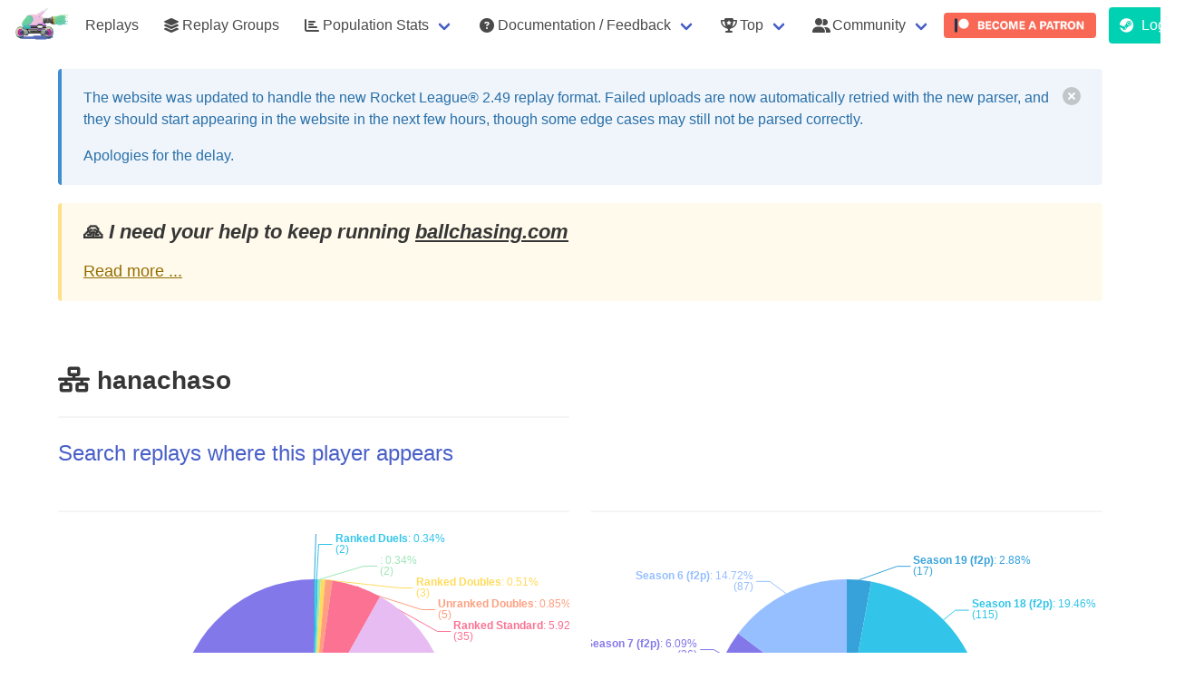

--- FILE ---
content_type: text/html; charset=utf-8
request_url: https://ballchasing.com/player/epic/c521a866ebbb4aea8975b6ecf87a2220
body_size: 8372
content:
<!DOCTYPE html>
<html lang="en">
<head>
    <title>hanachaso (Epic) player statistics page</title>

    
    <meta charset="UTF-8">
    <meta http-equiv="Content-Type" content="text/html; charset=utf-8"/>
    <meta name="referrer" content="no-referrer">


    
        <script async defer data-website-id="a1e3c91b-16f0-457b-ba73-af9381a94016" src="/_umami/_um.js"></script>
    

    <link rel="shortcut icon" href="/favicon.ico" type="image/x-icon">
    <link rel="icon" href="/favicon.ico" type="image/x-icon">

    
        <link rel="stylesheet" href="/static/css/bulma.min.css">
        <link rel="stylesheet" type="text/css" href="/static/css/bulma-prefers-dark.min.css"/>
    
    <meta name="description"
          content="Upload your own or view existing Rocket League replays from your browser using a 3D viewer and get access to game statistics (boost collected/consumed), positioning, demos, camera settings, ...)">
    <meta name="keywords" content="Rocket League,Replays,Statistics,Analysis,Boost,3D Replay viewer,BPM,average speed">
    <meta name="author" content="Can't Fly">

    <meta name="mobile-web-app-capable" content="yes">

    <meta name="viewport" content="initial-scale=1.0, width=device-width">

    <meta http-equiv="cache-control" content="max-age=0"/>
    <meta http-equiv="cache-control" content="no-cache"/>
    <meta http-equiv="expires" content="0"/>
    <meta http-equiv="expires" content="Tue, 01 Jan 1980 1:00:00 GMT"/>
    <meta http-equiv="pragma" content="no-cache"/>

    <link rel="stylesheet" href="/static/fontawesome/6.5.1/css/all.min.css">
    
        <link id="bccss" rel="stylesheet"  href="/static/css/styles.72406f9.min.css">
    

    <script src="/static/js/lib/jquery-3.3.1.min.js"></script>

    <script src="https://cdnjs.cloudflare.com/ajax/libs/toastr.js/2.1.4/toastr.min.js"
            integrity="sha512-lbwH47l/tPXJYG9AcFNoJaTMhGvYWhVM9YI43CT+uteTRRaiLCui8snIgyAN8XWgNjNhCqlAUdzZptso6OCoFQ=="
            crossorigin="anonymous"></script>
    <link rel="stylesheet" href="https://cdnjs.cloudflare.com/ajax/libs/toastr.js/2.1.4/toastr.css"
          integrity="sha512-oe8OpYjBaDWPt2VmSFR+qYOdnTjeV9QPLJUeqZyprDEQvQLJ9C5PCFclxwNuvb/GQgQngdCXzKSFltuHD3eCxA=="
          crossorigin="anonymous"/>

    
        <script id="bsjs" src="/static/js/build/ballchasing.eeb8957.min.js"></script>
    



    

    
    <script src="/static/js/lib/echarts.min.js"></script>
    
</head>
<body>

    

    <nav class="navbar is-transparent" role="navigation" aria-label="main navigation">
        <div class="navbar-brand">
            <img class="navbar-item lrbreather" style="max-height: 3.25rem" src="/static/logo-sm.png" height="52">

            <div class="navbar-burger" data-target="navbar-menu">
                <span></span>
                <span></span>
                <span></span>
            </div>
        </div>

        <div class="navbar-menu" id="navbar-menu">
            <div class="navbar-start">


                
                    <a href="/" class=" navbar-item">Replays</a>

                    <a href="/groups" class=" navbar-item">
                        <span class="icon"><i class="fas fa-layer-group"></i></span>
                        <span>Replay Groups</span>
                    </a>
                

                <div class="navbar-item has-dropdown is-hoverable ">
                    <a class="navbar-link" href="#">
                        <span class="icon"><i class="fas fa-chart-bar"></i></span>
                        <span>Population Stats</span>
                    </a>

                    <div class="navbar-dropdown">
                        <a class="navbar-item" href="/population/distribution">
                            Distribution Stats
                        </a>
                        <a class="navbar-item" href="/population/average">
                            Average Stats
                        </a>
                    </div>
                </div>

                

                <div class="navbar-item has-dropdown is-hoverable ">
                    <a class="navbar-link" href="#">
                        <span class="icon">
                            <i class="fas fa-question-circle"></i>
                        </span>
                        <span>Documentation / Feedback</span>
                    </a>

                    <div class="navbar-dropdown">
                        <a class="navbar-item"
                           href="/doc/faq">
                            <span>FAQ</span>
                        </a>

                        <a class="navbar-item"
                           href="/doc/api" target="_blank">
                            <span>API documentation</span>
                        </a>






                    </div>
                </div>

                <div class="navbar-item has-dropdown is-hoverable ">
                    <a class="navbar-link" href="#">
                        <span class="icon">
                            <i class="fas fa-trophy-alt"></i>
                        </span>
                        <span>Top</span>
                    </a>

                    <div class="navbar-dropdown">
                        <a class=" navbar-item"
                           href="/top/uploaders">
                            <span class="icon"><i class="fas fa-handshake-alt"></i></span>
                            <span>Uploaders</span>
                        </a>
                    </div>
                </div>

                <div class="navbar-item has-dropdown is-hoverable">
                    <a class="navbar-link" href="#">
                        <span class="icon">
                            <i class="fas fa-user-friends"></i>
                        </span>
                        <span>Community</span>
                    </a>

                    <div class="navbar-dropdown">
                        <a class=" navbar-item" href="/partners">
                            <span class="icon"><i class="fas fa-handshake-alt"></i></span>
                            <span>Partners</span>
                        </a>
                        <a class=" navbar-item"
                           href="/community/projects">
                            <span class="icon"><i class="fas fa-toolbox"></i></span>
                            <span>Projects</span>
                        </a>

                        <a class="navbar-item umami--click--nav-discord" href="https://discord.gg/dERqbZH"
                           target="_blank">
                        <span class="icon" style="color:#7289da;"><i class="fab fa-discord"></i></span>
                        <span>Discord</span>
                        </a>

                        <a class="navbar-item umami--click--nav-reddit" href="https://www.reddit.com/r/RLballchasing/"
                           target="_blank">
                            <span class="icon"><i class="fab fa-reddit-alien"></i></span>
                            <span>Reddit</span>
                        </a>
                    </div>
                </div>


                
                    
                        <a class="navbar-item umami--click--nav-patreon" href="https://www.patreon.com/ballchasing"
                           target="_blank"
                           style="padding: .1rem ">
                            <img style="border-radius: 4px" src="/static/img/become_a_patron_button@2x.png" alt="">
                        </a>
                    
                
            </div>

            <div class="navbar-end">
                
                    
                        <p class="control navbar-item">
                            <a class="button is-primary umami--click--nav-login" href="/login">
              <span class="icon">
                <i class="fab fa-steam"></i>
              </span>
                                <span>Login</span>
                            </a>
                        </p>
                    
                

            </div>
        </div>

    </nav>




    
    
    
    
    
    
    

    
    
    
    
    
    
    
    
    
    
    
    
    
    
    



    <div class="container">

        <div class="banner dismissible" id="rl-2-49-parsing">
            <div class="vspacer"></div>
            <article class="message is-info">
                <div class="message-body">
                    <div class="content">
                        <div style="display: flex; justify-content: space-between">
                            <div>
                                <p>
                                    The website was updated to handle the new Rocket League® 2.49 replay format.
                                    Failed uploads are now automatically retried with the new parser,
                                    and they should start appearing in the website in the next few hours,
                                    though some edge cases may still not be parsed correctly.
                                </p>

                                <p>
                                    Apologies for the delay.
                                </p>
                            </div>

                            <button class="delete" aria-label="delete"></button>
                        </div>
                    </div>
                </div>
            </article>
        </div>

        
        


        <div class="vspacer"></div>
        <article class="message is-warning patreon-plea">
            <div class="message-body">
                <div class="content" style="font-size: 1.1rem">
                    <h4>🙏️ <em>I need your help to keep running <a
                                    href="https://ballchasing.com">ballchasing.com</a></em>
                    </h4>
                    <a href="#" class="collapse-toggle">Read more ...</a>
                    <div class="collapsed">
                        <p>
                            Keeping the site up is getting more and more expensive, and our current Patreon support
                            isn't
                            covering it 😔
                        </p>
                        <p>
                            I've been <strong>covering the difference from my own pocket</strong> for a couple of years
                            now.<br>
                            But it's getting harder to justify the expense, and I'm not sure how much longer I can keep
                            it
                            up.
                        </p>

                        <p>
                            I'm doing my best, but I need your help to continue providing this <strong>awesome
                                resource</strong> for our
                            community:
                        </p>
                        <p>

                            If you can, please consider becoming a
                            <a href="https://www.patreon.com/ballchasing" target="_blank">
                                <strong>Patreon patron</strong> or <strong>upping your current pledge</strong>
                            </a> 🌟
                        </p>
                        <p>
                            We understand that not everyone can contribute financially, and that's perfectly okay.<br>
                            You can still help by <strong>spreading the word</strong> about <a
                                    href="https://www.patreon.com/ballchasing"
                                    target="_blank">our Patreon campaign</a>
                            within the Rocket League® community.
                        </p>
                        <p>
                            <a class="umami--click--banner-patreon" href="https://www.patreon.com/ballchasing"
                               target="_blank">
                                <img style="border-radius: 4px; height: 2rem"
                                     src="/static/img/become_a_patron_button@2x.png" alt="">
                            </a>
                        </p>
                        <p>
                            <strong>Thank you for your support!</strong> ❤️
                        </p>

                        <a href="#" class="collapse-toggle">Minimize</a>
                    </div>
                </div>
            </div>
        </article>
        <div class="vspacer"></div>
    </div>
    <script>
        $(function () {
            $('.patreon-plea .collapse-toggle').on('click', function (ev) {
                ev.preventDefault();
                $(this).closest('.patreon-plea').find('.collapsed').toggle();
            });
        });

        $(function () {
            $('#banner-upload-quota .delete').on('click', function (ev) {
                ev.preventDefault();

                createCookie('banner-upload-quota', 'suppress', 9999);
                $('#banner-upload-quota').remove();
                return false;
            })
        })

        $(document).ready(function () {
            
            var dismissedBanners = JSON.parse(localStorage.getItem('dismissedBanners')) || {};

            
            $.each(dismissedBanners, function (bannerId) {
                $('#' + bannerId).hide();
            });

            
            $('.banner .delete').click(function () {
                var banner = $(this).closest('.banner');
                if (banner.attr('id')) {
                    banner.hide();
                    
                    dismissedBanners[banner.attr('id')] = true;
                    localStorage.setItem('dismissedBanners', JSON.stringify(dismissedBanners));
                }
            });
        });

    </script>

    


<section class="section">
    <div class="container">
        <div class="columns is-multiline">
            
            <div class="column is-6">
                
                    <article class="media">
                        
                        <div class="media-content">
                            <div class="content player">
                                <h2 class="title">
                                    <i title="Epic"
                                       class="player-platform fas fa-network-wired"></i>
                                    hanachaso

                                    
    


                                    

                                    

                                    

                                    
                                    
                                </h2>
                                


                                

                                
                                




                                

                                

                                



                                



                                


                                <hr>
                                <p class="subtitle is-4">
                                    
                                        <a href="/?player-name=Epic%3ac521a866ebbb4aea8975b6ecf87a2220">
                                            Search replays where this player appears
                                        </a>
                                    
                                </p>


                                

                                

                                

                                
                            </div>

                        </div>
                    </article>
                
            </div>
            <div class="column is-6">
                
            </div>


            
                

    <div class="column is-6">
        <hr>
        <div id="player-playlist-stats" style="height: 400px">

        </div>

        <script>
            var option = {
                tooltip: {
                    trigger: 'axis'
                },
                series: [{
                    name: 'Playlists',
                    data: [
                        
                        {name: 'Ranked SnowDay', value:  1 },
                        
                        {name: 'Ranked Duels', value:  2 },
                        
                        {name: '', value:  2 },
                        
                        {name: 'Ranked Doubles', value:  3 },
                        
                        {name: 'Unranked Doubles', value:  5 },
                        
                        {name: 'Ranked Standard', value:  35 },
                        
                        {name: 'Private', value:  260 },
                        
                        {name: 'Unranked Standard', value:  283 },
                        
                    ],
                    type: 'pie',
                    label: {
                        show: true,
                        formatter: '{s|{b}}: {d}%\n({c})',
                        rich: {
                            s: {
                                fontWeight: 'bold'
                            }
                        }
                    }
                }]
            };

            var chart = echarts.init(document.getElementById('player-playlist-stats'), bcEChartsTheme());
            chart.setOption(option);
        </script>
    </div>

    <div class="column is-6">
        <hr>

        <div id="player-season-stats" style="height: 400px">

        </div>

        <script>
            var option = {
                tooltip: {
                    trigger: 'axis'
                },
                series: [{
                    name: 'Seasons',
                    data: [
                        
                        {name: 'Season 19 (f2p)', value:  17 },
                        
                        {name: 'Season 18 (f2p)', value:  115 },
                        
                        {name: 'Season 17 (f2p)', value:  10 },
                        
                        {name: 'Season 16 (f2p)', value:  66 },
                        
                        {name: 'Season 15 (f2p)', value:  95 },
                        
                        {name: 'Season 14 (f2p)', value:  57 },
                        
                        {name: 'Season 13 (f2p)', value:  55 },
                        
                        {name: 'Season 12 (f2p)', value:  30 },
                        
                        {name: 'Season 11 (f2p)', value:  2 },
                        
                        {name: 'Season 9 (f2p)', value:  1 },
                        
                        {name: 'Season 8 (f2p)', value:  20 },
                        
                        {name: 'Season 7 (f2p)', value:  36 },
                        
                        {name: 'Season 6 (f2p)', value:  87 },
                        
                    ],
                    type: 'pie',
                    label: {
                        show: true,
                        formatter: '{s|{b}}: {d}%\n({c})',
                        rich: {
                            s: {
                                fontWeight: 'bold'
                            }
                        }
                    }
                }]
            };

            var chart = echarts.init(document.getElementById('player-season-stats'), bcEChartsTheme());
            chart.setOption(option);
        </script>
    </div>


            
        </div>


        
        
    </div>
</section>


    <footer class="footer">
        <div class="container">
            <div class="content has-text-centered">
                <p>
                    <a href="https://ballchasingstatus.com" target="_blank">website & api status page</a>
                </p>
                <p>
                    <a href="/privacy" target="_blank">privacy policy</a>
                    - <a href="/terms" target="_blank">terms & conditions</a>
                    - <i class="fas fa-cookie"></i>
                    <a href="#" id="toggle-cookies-banner">Cookie preferences</a>: Analytics: <strong class="has-text-danger">[OFF]</strong>
                </p>

                <p>
                    <strong>ballchasing.com</strong> created & maintained by <strong>Can't Fly</strong>
                    <a class="social-link" href="https://www.reddit.com/user/CantFlyRL"><i
                                class="fab fa-reddit-alien"></i> reddit</a>
                    <a class="social-link" href="https://steamcommunity.com/id/cantflyrl/"><i class="fab fa-steam"></i>
                        steam</a>
                </p>
                <p class="has-text-small">
                    with help from
                    <strong>[huiTre] tMd^</strong> <a class="social-link"
                                                      href="https://steamcommunity.com/id/th3maad"><i
                                class="fab fa-steam"></i> steam</a>.
                </p>


                <hr>

                <p class="has-text-small has-text-grey">
                    The logo is based on <strong>D.Va Rocket League</strong> by
                    <strong>maiobu</strong> with some modifications.
                </p>
                
            </div>
        </div>
    </footer>
        <script>
            $(function (){
                $('#toggle-cookies-banner').on('click', function (ev) {
                    ev.stopPropagation();
                    $('#cookie-banner').show();
                    $('#cookie-banner')[0].scrollIntoView(true);
                    return false;
                })
            });
        </script>




    <div id="post-confirm" class="modal">
        <div class="modal-background"></div>
        <div class="modal-card">
            <section class="modal-card-body">
                <p></p>
                <hr>
                <div class="buttons is-right">
                    <button id="post-confirm-yep" class="button is-danger">Confirm</button>
                    <button id="post-confirm-nope" class="button">Cancel</button>
                </div>
            </section>
        </div>
        <button type="button" class="modal-close is-large" aria-label="close"></button>
    </div>

    <script>

        $(function () {

            var callback;

            function closeConfirm() {
                $('#post-confirm').removeClass('is-active');
            }

            $('#post-confirm-nope').on('click', function () {
                closeConfirm();
                delete callback;
            });

            $('#post-confirm-yep').on('click', function () {
                closeConfirm();
                if (callback) {
                    callback();
                }
            });


            $('a[data-post-url]').on('click', function () {
                var link = $(this),
                    url = link.data('post-url'),
                    trev = link.data('trev');

                var form = $('<form>').attr({
                    method: 'post',
                    action: url
                }).css({
                    display: 'none'
                });

                var confirm,
                    btnLabel = 'Confirm',
                    btnClass = 'danger';

                $.each(link.data(), function (k, v) {
                    if (k === 'postUrl' || !k.startsWith('post')) {
                        return;
                    }

                    if (k === 'postConfirm') {
                        confirm = v;
                        return;
                    }
                    if (k === 'postButtonLabel') {
                        btnLabel = v;
                        return;
                    }
                    if (k === 'postButtonClass') {
                        btnClass = v;
                        return;
                    }

                    var name = k.substring(4).toLowerCase();

                    form.append($('<input>').attr({
                        type: 'hidden',
                        name: name,
                        value: String(v)
                    }));
                });

                if (!confirm) {
                    bcTrEv(trev);
                    form.appendTo('body').submit();
                    return;
                }


                $('#post-confirm p').text(confirm);
                $('#post-confirm-yep').text(btnLabel).attr('class', 'button is-' + btnClass);

                $('#post-confirm').addClass('is-active');

                callback = function () {
                    bcTrEv(trev);
                    form.appendTo('body').submit();
                }
            })

        })
    </script>

</body>
</html>






